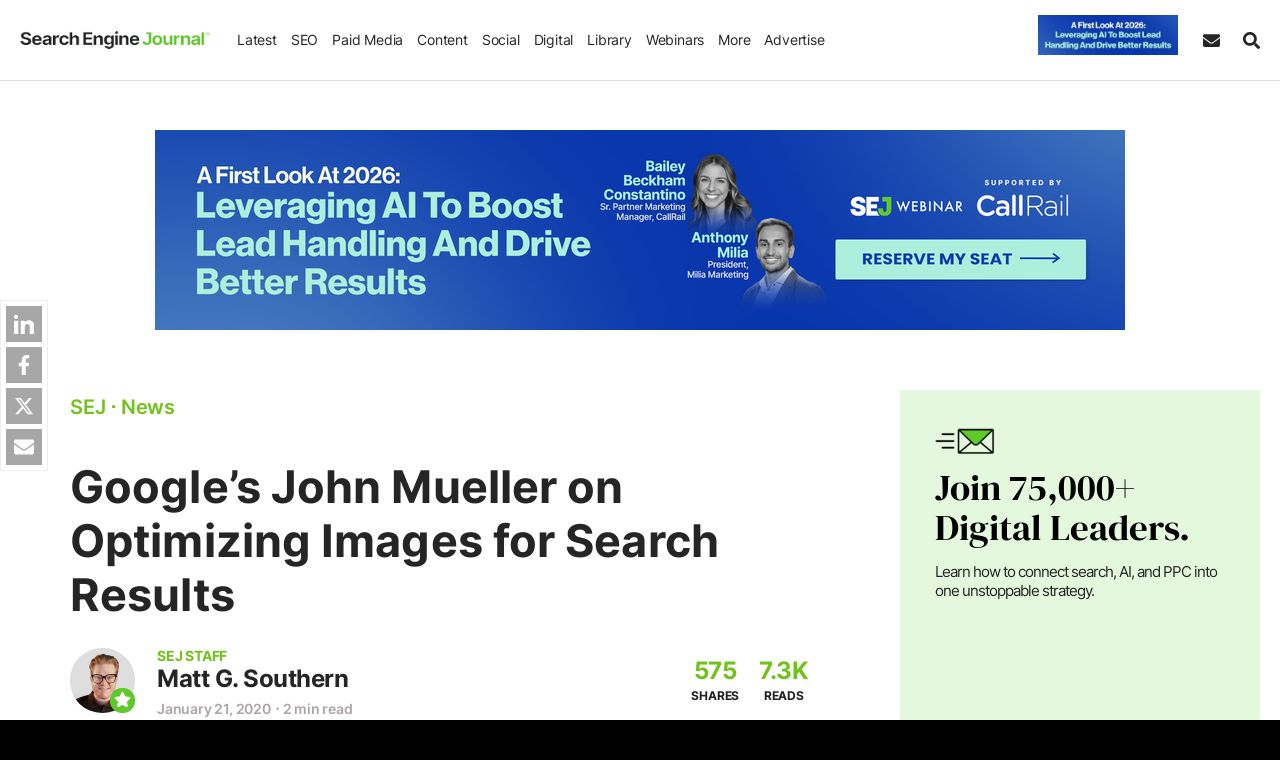

--- FILE ---
content_type: text/css
request_url: https://cdn.searchenginejournal.com/wp-content/themes/sej/css/vendor/fancybox.css?ver=1753462266
body_size: 6849
content:
:root{--f-button-width: 40px;--f-button-height: 40px;--f-button-border: 0;--f-button-border-radius: 0;--f-button-color: #374151;--f-button-bg: #f8f8f8;--f-button-shadow: none;--f-button-transition: all .15s ease;--f-button-transform: none;--f-button-outline-width: 1px;--f-button-outline-color: rgba(0, 0, 0, .7);--f-button-svg-width: 20px;--f-button-svg-height: 20px;--f-button-svg-stroke-width: 1.5;--f-button-svg-fill: none;--f-button-svg-filter: none;--f-button-svg-opacity: 1;--f-button-svg-disabled-opacity: .5;--f-button-svg-transition: opacity .15s ease;--f-button-svg-transform: none}.f-button{width:var(--f-button-width);height:var(--f-button-height);border:var(--f-button-border);border-radius:var(--f-button-border-radius);color:var(--f-button-color);background:var(--f-button-bg);box-shadow:var(--f-button-shadow);transform:var(--f-button-transform);transition:var(--f-button-transition);backdrop-filter:var(--f-button-backdrop-filter);display:flex;justify-content:center;align-items:center;box-sizing:content-box;position:relative;margin:0;padding:0;pointer-events:all;cursor:pointer;overflow:hidden}@media (hover: hover){.f-button:hover:not([aria-disabled]){color:var(--f-button-hover-color, var(--f-button-color));background-color:var(--f-button-hover-bg, var(--f-button-bg))}}.f-button:active:not([aria-disabled]){color:var(--f-button-active-color, var(--f-button-hover-color, var(--f-button-color)));background-color:var(--f-button-active-bg, var(--f-button-hover-bg, var(--f-button-bg)))}.f-button:focus{outline:none}.f-button:focus-visible{outline:var(--f-button-outline-width) solid var(--f-button-outline-color);outline-offset:var(--f-button-outline-offset);position:relative;z-index:1}.f-button svg{width:var(--f-button-svg-width);height:var(--f-button-svg-height);transform:var(--f-button-svg-transform);fill:var(--f-button-svg-fill);filter:var(--f-button-svg-filter);opacity:var(--f-button-svg-opacity, 1);transition:var(--f-button-svg-transition);stroke:currentColor;stroke-width:var(--f-button-svg-stroke-width);stroke-linecap:round;stroke-linejoin:round;pointer-events:none}.f-button[aria-disabled]{cursor:default}.f-button[aria-disabled] svg{opacity:var(--f-button-svg-disabled-opacity)}:root{--f-spinner-color-1: rgba(0, 0, 0, .1);--f-spinner-color-2: rgba(17, 24, 28, .8);--f-spinner-width: 50px;--f-spinner-height: 50px;--f-spinner-border-radius: 50%;--f-spinner-border-width: 4px}.f-spinner{position:absolute;top:50%;left:50%;margin:calc(var(--f-spinner-width) * -.5) 0 0 calc(var(--f-spinner-height) * -.5);padding:0;width:var(--f-spinner-width);height:var(--f-spinner-height);border-radius:var(--f-spinner-border-radius);border:var(--f-spinner-border-width) solid var(--f-spinner-color-1);border-top-color:var(--f-spinner-color-2);animation:f-spinner .75s linear infinite,f-fadeIn .2s ease .2s both}@keyframes f-spinner{to{transform:rotate(360deg)}}.f-panzoom,.f-zoomable{position:relative;overflow:hidden;display:flex;align-items:center;flex-direction:column}.f-panzoom:before,.f-panzoom:after,.f-zoomable:before,.f-zoomable:after{display:block;content:""}.f-panzoom:not(.has-controls):before,.f-zoomable:not(.has-controls):before{margin-bottom:auto}.f-panzoom:after,.f-zoomable:after{margin-top:auto}.f-panzoom__wrapper{position:relative;min-width:0;min-height:0;max-width:100%;max-height:100%}.f-panzoom__wrapper.will-zoom-out{cursor:zoom-out}.f-panzoom__wrapper.can-drag{cursor:move;cursor:grab}.f-panzoom__wrapper.will-zoom-in{cursor:zoom-in}.f-panzoom__wrapper.is-dragging{cursor:move;cursor:grabbing}.f-panzoom__wrapper.has-error{display:none}.f-panzoom__content{min-width:0;min-height:0;max-width:100%;max-height:100%}.f-panzoom__content.is-lazyloading,.f-panzoom__content.has-lazyerror{visibility:hidden}img.f-panzoom__content{vertical-align:top;object-fit:contain;transition:none;user-select:none}.f-panzoom__wrapper>img.f-panzoom__content,.f-panzoom__wrapper>picture.f-panzoom__content{visibility:hidden}.f-panzoom__viewport{display:block;position:absolute;top:0;left:0;width:100%;height:100%;z-index:1}.f-panzoom__viewport>.f-panzoom__content{display:block;width:100%;height:100%;object-fit:fill}picture.f-panzoom__content img{vertical-align:top;width:100%;height:auto;max-height:100%;object-fit:contain;transition:none;user-select:none}.f-panzoom__protected{position:absolute;inset:0;z-index:1;user-select:none}.f-fadeIn{animation:var(--f-transition-duration, .2s) var(--f-transition-easing, ease) var(--f-transition-delay, 0s) both f-fadeIn;z-index:2}.f-fadeOut{animation:var(--f-transition-duration, .2s) var(--f-transition-easing, ease) var(--f-transition-delay, 0s) both f-fadeOut;z-index:1}@keyframes f-fadeIn{0%{opacity:0}to{opacity:1}}@keyframes f-fadeOut{to{opacity:0}}.f-crossfadeIn{animation:var(--f-transition-duration, .2s) ease both f-crossfadeIn;z-index:2}.f-crossfadeOut{animation:calc(var(--f-transition-duration, .2s) * .2) ease calc(var(--f-transition-duration, .2s) * .8) both f-crossfadeOut;z-index:1}@keyframes f-crossfadeIn{0%{opacity:0}to{opacity:1}}@keyframes f-crossfadeOut{to{opacity:0}}.is-horizontal .f-slideIn.from-next{animation:var(--f-transition-duration, .85s) cubic-bezier(.16,1,.3,1) f-slideInNextX}.is-horizontal .f-slideIn.from-prev{animation:var(--f-transition-duration, .85s) cubic-bezier(.16,1,.3,1) f-slideInPrevX}.is-horizontal .f-slideOut.to-next{animation:var(--f-transition-duration, .85s) cubic-bezier(.16,1,.3,1) f-slideOutNextX}.is-horizontal .f-slideOut.to-prev{animation:var(--f-transition-duration, .85s) cubic-bezier(.16,1,.3,1) f-slideOutPrevX}@keyframes f-slideInPrevX{0%{transform:translate(calc(100% + var(--f-carousel-gap, 0)))}to{transform:translateZ(0)}}@keyframes f-slideInNextX{0%{transform:translate(calc(-100% - var(--f-carousel-gap, 0)))}to{transform:translateZ(0)}}@keyframes f-slideOutNextX{to{transform:translate(calc(-100% - var(--f-carousel-gap, 0)))}}@keyframes f-slideOutPrevX{to{transform:translate(calc(100% + var(--f-carousel-gap, 0)))}}.is-vertical .f-slideIn.from-next{animation:var(--f-transition-duration, .85s) cubic-bezier(.16,1,.3,1) f-slideInNextY}.is-vertical .f-slideIn.from-prev{animation:var(--f-transition-duration, .85s) cubic-bezier(.16,1,.3,1) f-slideInPrevY}.is-vertical .f-slideOut.to-next{animation:var(--f-transition-duration, .85s) cubic-bezier(.16,1,.3,1) f-slideOutNextY}.is-vertical .f-slideOut.to-prev{animation:var(--f-transition-duration, .85s) cubic-bezier(.16,1,.3,1) f-slideOutPrevY}@keyframes f-slideInPrevY{0%{transform:translateY(calc(100% + var(--f-carousel-gap, 0)))}to{transform:translateZ(0)}}@keyframes f-slideInNextY{0%{transform:translateY(calc(-100% - var(--f-carousel-gap, 0)))}to{transform:translateZ(0)}}@keyframes f-slideOutNextY{to{transform:translateY(calc(-100% - var(--f-carousel-gap, 0)))}}@keyframes f-slideOutPrevY{to{transform:translateY(calc(100% + var(--f-carousel-gap, 0)))}}.f-zoomInUp{animation:var(--f-transition-duration, .3s) ease both f-zoomInUp}.f-zoomOutDown{animation:var(--f-transition-duration, .3s) ease both f-zoomOutDown}@keyframes f-zoomInUp{0%{transform:scale(var(--f-zoomInUp-scale, .975)) translate3d(var(--f-zoomInUp-x, 0),var(--f-zoomInUp-y, 16px),0);opacity:var(--f-zoomInUp-opacity, 0)}to{transform:scale(1) translateZ(0);opacity:1}}@keyframes f-zoomOutDown{to{transform:scale(var(--f-zoomOutDown-scale, .975)) translate3d(var(--f-zoomOutDown-x, 0),var(--f-zoomOutDown-y, 16px),0);opacity:0}}.f-throwOutUp{animation:var(--f-throwOutUp-duration, .2s) ease-out both f-throwOutUp}.f-throwOutDown{animation:var(--f-throwOutDown-duration, .2s) ease-out both f-throwOutDown}@keyframes f-throwOutUp{to{transform:translate3d(0,calc(var(--f-throwOutUp-y, 150px) * -1),0);opacity:0}}@keyframes f-throwOutDown{to{transform:translate3d(0,var(--f-throwOutDown-y, 150px),0);opacity:0}}.has-iframe .f-html,.has-pdf .f-html,.has-gmap .f-html{width:100%;height:100%;min-height:1px;overflow:visible}.has-pdf .f-html,.has-gmap .f-html{padding:0}.f-html{position:relative;box-sizing:border-box;margin:var(--f-html-margin, 0);padding:var(--f-html-padding, 2rem);color:var(--f-html-color, currentColor);background:var(--f-html-bg)}.f-html.is-error{text-align:center}.f-iframe{display:block;margin:0;border:0;height:100%;width:100%}.f-caption{align-self:center;flex-shrink:0;margin:var(--f-caption-margin);padding:var(--f-caption-padding, 16px 8px);max-width:100%;max-height:calc(80vh - 100px);overflow:auto;overflow-wrap:anywhere;line-height:var(--f-caption-line-height);color:var(--f-caption-color);background:var(--f-caption-bg);font:var(--f-caption-font)}.has-html5video .f-html,.has-youtube .f-html,.has-vimeo .f-html{padding:0;width:100%;height:100%;min-height:1px;overflow:visible;max-width:var(--f-video-width, 960px);max-height:var(--f-video-height, 540px);aspect-ratio:var(--f-video-aspect-ratio);background:var(--f-video-bg, rgba(0, 0, 0, .9))}.f-html5video{border:0;display:block;height:100%;width:100%;background:transparent}.f-button.is-arrow{--f-button-width: var(--f-arrow-width, 46px);--f-button-height: var(--f-arrow-height, 46px);--f-button-svg-width: var(--f-arrow-svg-width, 24px);--f-button-svg-height: var(--f-arrow-svg-height, 24px);--f-button-svg-stroke-width: var(--f-arrow-svg-stroke-width, 1.75);--f-button-border-radius: var(--f-arrow-border-radius, unset);--f-button-bg: var(--f-arrow-bg, transparent);--f-button-hover-bg: var(--f-arrow-hover-bg, var(--f-arrow-bg));--f-button-active-bg: var(--f-arrow-active-bg, var(--f-arrow-hover-bg));--f-button-shadow: var(--f-arrow-shadow);--f-button-color: var(--f-arrow-color);--f-button-hover-color: var(--f-arrow-hover-color, var(--f-arrow-color));--f-button-active-color: var( --f-arrow-active-color, var(--f-arrow-hover-color) );overflow:visible}.f-button.is-arrow.is-prev,.f-button.is-arrow.is-next{position:absolute;transform:translate(0);z-index:20}.is-horizontal .f-button.is-arrow.is-prev,.is-horizontal .f-button.is-arrow.is-next{inset:50% auto auto;transform:translateY(-50%)}.is-horizontal.is-ltr .f-button.is-arrow.is-prev{left:var(--f-arrow-pos, 0)}.is-horizontal.is-ltr .f-button.is-arrow.is-next{right:var(--f-arrow-pos, 0)}.is-horizontal.is-rtl .f-button.is-arrow.is-prev{right:var(--f-arrow-pos, 0);transform:translateY(-50%) rotateY(180deg)}.is-horizontal.is-rtl .f-button.is-arrow.is-next{left:var(--f-arrow-pos, 0);transform:translateY(-50%) rotateY(180deg)}.is-vertical.is-ltr .f-button.is-arrow.is-prev,.is-vertical.is-rtl .f-button.is-arrow.is-prev{top:var(--f-arrow-pos, 0);right:auto;bottom:auto;left:50%;transform:translate(-50%)}.is-vertical.is-ltr .f-button.is-arrow.is-next,.is-vertical.is-rtl .f-button.is-arrow.is-next{top:auto;right:auto;bottom:var(--f-arrow-pos, 0);left:50%;transform:translate(-50%)}.is-vertical .f-button.is-arrow.is-prev svg,.is-vertical .f-button.is-arrow.is-next svg{transform:rotate(90deg)}.f-carousel__toolbar{--f-progressbar-height: 100%;display:grid;grid-template-columns:1fr auto 1fr;margin:var(--f-toolbar-margin, 0);padding:var(--f-toolbar-padding, 8px);line-height:var(--f-toolbar-line-height);background:var(--f-toolbar-bg, none);box-shadow:var(--f-toolbar-shadow, none);backdrop-filter:var(--f-toolbar-backdrop-filter);position:relative;z-index:20;color:var(--f-toolbar-color, currentColor);font-size:var(--f-toolbar-font-size, 17px);font-weight:var(--f-toolbar-font-weight, inherit);font-family:var(--f-toolbar-font, -apple-system, BlinkMacSystemFont, "Segoe UI Adjusted", "Segoe UI", "Liberation Sans", sans-serif);text-shadow:var(--f-toolbar-text-shadow);text-align:center;font-variant-numeric:tabular-nums;-webkit-font-smoothing:subpixel-antialiased;white-space:nowrap;pointer-events:none}.f-carousel__toolbar.is-absolute{position:absolute;top:0;left:0;right:0}.f-carousel__toolbar__column{display:flex;flex-direction:row;flex-wrap:wrap;align-content:flex-start;gap:var(--f-toolbar-gap, 0);pointer-events:none}.f-carousel__toolbar__column.is-left{justify-self:flex-start;justify-content:flex-start}.f-carousel__toolbar__column.is-middle{justify-content:center}.f-carousel__toolbar__column.is-right{justify-self:flex-end;justify-content:flex-end;flex-flow:nowrap}.f-carousel__toolbar__column>*{pointer-events:all}.f-carousel:has(.f-carousel__slide.is-fullsize) [data-panzoom-action=toggleFull] g{display:none}[data-autoplay-action=toggle] svg g:first-child{display:flex}[data-autoplay-action=toggle] svg g:last-child{display:none}.has-autoplay [data-autoplay-action=toggle] svg g:first-child{display:none}.has-autoplay [data-autoplay-action=toggle] svg g:last-child{display:flex}:fullscreen [data-fullscreen-action=toggle] svg [data-fullscreen-action=toggle] svg g:first-child{display:none}:fullscreen [data-fullscreen-action=toggle] svg [data-fullscreen-action=toggle] svg g:last-child{display:flex}.f-carousel__counter{position:relative;display:flex;flex-direction:row;cursor:default;user-select:none;margin:var(--f-counter-margin, 0);padding:var(--f-counter-padding, 4px);line-height:var(--f-counter-line-height);background:var(--f-counter-bg);border-radius:var(--f-counter-border-radius)}.f-carousel__counter span{padding:0 var(--f-counter-gap, 4px)}:root{--f-thumbs-gap: 8px;--f-thumbs-margin: 0;--f-thumbs-padding-x: 8px;--f-thumbs-padding-y: 8px;--f-thumbs-z-index: 1;--f-thumb-width: 96px;--f-thumb-height: 72px;--f-thumb-fit: cover;--f-thumb-opacity: 1;--f-thumb-transition: opacity .3s ease, transform .15s ease;--f-thumb-border: none;--f-thumb-border-radius: 4px;--f-thumb-transfors: none;--f-thumb-shadow: none;--f-thumb-bg: linear-gradient(rgba(0, 0, 0, .1), rgba(0, 0, 0, .05));--f-thumb-focus-shadow: inset 0 0 0 .8px #222, inset 0 0 0 2.25px #fff;--f-thumb-selected-shadow: inset 0 0 0 .8px #222, inset 0 0 0 2.25px #fff}.f-thumbs{--f-carousel-slide-width: calc(var(--f-thumb-width) + var(--f-thumbs-gap));--f-carousel-slide-height: calc(var(--f-thumb-height) + var(--f-thumbs-gap));--f-carousel-gap: 0;flex-shrink:0;max-height:calc(var(--f-carousel-slide-height) + var(--f-thumbs-padding-y) * 2);margin:var(--f-thumbs-margin);padding:0;background:var(--f-thumbs-bg);-webkit-tap-highlight-color:transparent;user-select:none;transition:max-height .3s ease;z-index:var(--f-thumbs-z-index);overflow:hidden}.f-thumbs__viewport{margin:var(--f-thumbs-padding-y) var(--f-thumbs-padding-x);overflow:visible;display:grid}.f-thumbs__slide{position:relative;grid-area:1/1;display:flex;align-items:center;flex-direction:column;width:var(--f-carousel-slide-width);height:var(--f-carousel-slide-height);margin:0;padding:calc(var(--f-thumbs-gap) * .5);cursor:pointer;overflow:visible}.f-thumbs__slide:hover button{opacity:var(--f-thumb-hover-opacity, 1);transform:var(--f-thumb-hover-transform, none)}.f-thumbs__slide:hover button:after{border:var(--f-thumb-hover-border, none);box-shadow:var(--f-thumb-hover-shadow, var(--f-thumb-shadow))}.f-thumbs__slide button{all:unset;margin:auto;padding:0;position:relative;overflow:visible;width:100%;height:100%;outline:none;transition:var(--f-thumb-transition);border-radius:var(--f-thumb-border-radius);opacity:var(--f-thumb-opacity);transform:var(--f-thumb-transform);background:var(--f-thumb-bg)}.f-thumbs__slide button:after{content:"";position:absolute;inset:0;z-index:1;transition:none;border-radius:inherit;border:var(--f-thumb-border);box-shadow:var(--f-thumb-shadow)}.f-thumbs__slide button:focus-within{opacity:var(--f-thumb-focus-opacity, 1);transform:var(--f-thumb-focus-transform, none)}.f-thumbs__slide button:focus-within:after{border:var(--f-thumb-focus-border, none);box-shadow:var(--f-thumb-focus-shadow, var(--f-thumb-shadow))}.f-thumbs__slide:active{opacity:var(--f-thumb-active-opacity, 1);transform:var(--f-thumb-active-transform, none)}.f-thumbs__slide:active:after{border:var(--f-thumb-active-border, none);box-shadow:var(--f-thumb-active-shadow, var(--f-thumb-shadow))}.f-thumbs__slide.is-selected{z-index:2}.f-thumbs__slide.is-selected button{opacity:var(--f-thumb-selected-opacity, 1);transform:var(--f-thumb-selected-transform, none)}.f-thumbs__slide.is-selected button:after{border:var(--f-thumb-selected-border, none);box-shadow:var(--f-thumb-selected-shadow, var(--f-thumb-shadow))}.f-thumbs__slide img{display:block;width:100%;height:100%;object-fit:var(--f-thumb-fit);border-radius:inherit;pointer-events:none}.f-thumbs__slide img.has-lazyerror{display:none}.f-thumbs.is-modern{--f-thumb-clip-width: 46px;--f-thumb-extra-gap: 16px;--f-carousel-slide-width: calc( var(--f-thumb-clip-width) + var(--f-thumbs-gap) );--f-carousel-slide-height: var(--f-thumb-height);--width-diff: calc((var(--f-thumb-width) - var(--f-thumb-clip-width)))}.f-thumbs.is-modern .f-thumbs__viewport{width:calc(100% + var(--width-diff) * 2);margin-left:calc(var(--width-diff) * -1)}.f-thumbs.is-modern .f-thumbs__slide{--clip-shift: calc((var(--width-diff) * .5) * var(--progress));--clip-path: inset( 0 var(--clip-shift) round var(--f-thumb-border-radius, 0) );padding:0;overflow:visible;left:var(--shift, 0);will-change:left;transition:left var(--f-transition-duration) var(--f-transition-easing)}.f-thumbs.is-modern .f-thumbs__slide button{display:block;margin-left:-50%;width:var(--f-thumb-width);clip-path:var(--clip-path);border:none;box-shadow:none;transition:clip-path var(--f-transition-duration) var(--f-transition-easing),opacity var(--f-thumb-transition-duration, .2s) var(--f-thumb-transition-easing, ease)}.f-thumbs.is-modern .f-thumbs__slide button:after{display:none}.f-thumbs.is-modern .f-thumbs__slide:focus:not(:focus-visible){outline:none}.f-thumbs.is-modern .f-thumbs__slide:focus-within:not(.is-selected) button:before{content:"";position:absolute;z-index:1;top:0;left:var(--clip-shift);bottom:0;right:var(--clip-shift);transition:border var(--f-transition-duration) var(--f-transition-easing),box-shadow var(--f-transition-duration) var(--f-transition-easing);border-radius:inherit;border:var(--f-thumb-focus-border, none);box-shadow:var(--f-thumb-focus-shadow, none)}.f-thumbs.is-modern{--f-transition-duration: .25s;--f-transition-easing: ease-out}.f-thumbs.is-modern.is-syncing{--f-transition-duration: 0s}.f-progressbar{position:absolute;top:0;left:0;right:0;z-index:30;height:var(--f-progressbar-height, 3px);transform:scaleX(0);transform-origin:0;background:var(--f-progressbar-color, var(--f-carousel-theme-color, #575ad6));user-select:none;pointer-events:none;animation-name:f-progressbar;animation-play-state:running;animation-timing-function:linear}@keyframes f-progressbar{0%{transform:scaleX(0)}to{transform:scaleX(1)}}[data-fullscreen-action=toggle] svg g:first-child{display:flex}[data-fullscreen-action=toggle] svg g:last-child{display:none}:fullscreen [data-fullscreen-action=toggle] svg g:first-child{display:none}:fullscreen [data-fullscreen-action=toggle] svg g:last-child{display:flex}.in-fullscreen-mode>.f-carousel{flex:1;min-width:0!important;min-height:0!important}html.with-fancybox{width:auto;overflow:visible;scroll-behavior:auto}html.with-fancybox body{touch-action:none}html.with-fancybox body.hide-scrollbar{width:auto;margin-right:calc(var(--f-body-margin, 0px) + var(--f-scrollbar-compensate, 0px));overflow:hidden!important;overscroll-behavior-y:none}.fancybox__dialog{width:100%;height:100vh;max-height:unset;max-width:unset;padding:0;margin:0;border:0;overflow:hidden;background:transparent}.fancybox__dialog:focus{outline:none}.fancybox__dialog::backdrop{opacity:0}@supports (height: 100dvh){.fancybox__dialog{height:100dvh}}.fancybox__container{--fancybox-color: #dbdbdb;--fancybox-backdrop-bg: rgba(24, 24, 27, .95);--f-toolbar-margin: 0;--f-toolbar-padding: 8px;--f-toolbar-gap: 0;--f-toolbar-color: #ddd;--f-toolbar-font-size: 16px;--f-toolbar-font-weight: 500;--f-toolbar-font: -apple-system, BlinkMacSystemFont, "Segoe UI Adjusted", "Segoe UI", "Liberation Sans", sans-serif;--f-toolbar-line-height: var(--f-button-height);--f-toolbar-text-shadow: 1px 1px 1px rgba(0, 0, 0, .75);--f-toolbar-shadow: none;--f-toolbar-bg: none;--f-counter-margin: 0;--f-counter-padding: 0px 10px;--f-counter-gap: 4px;--f-counter-line-height: var(--f-button-height);--f-carousel-gap: 17px;--f-carousel-slide-width: 100%;--f-carousel-slide-height: 100%;--f-carousel-slide-padding: 0;--f-carousel-slide-bg: unset;--f-html-color: #222;--f-html-bg: #fff;--f-error-color: #fff;--f-error-bg: #333;--f-caption-margin: 0;--f-caption-padding: 16px 8px;--f-caption-color: var(--fancybox-color, #dbdbdb);--f-caption-bg: transparent;--f-caption-font: inherit;--f-caption-line-height: 1.375;--f-spinner-color-1: rgba(255, 255, 255, .2);--f-spinner-color-2: rgba(255, 255, 255, .8);--f-spinner-width: 50px;--f-spinner-height: 50px;--f-spinner-border-radius: 50%;--f-spinner-border-width: 4px;--f-progressbar-color: rgba(255, 255, 255, .2);--f-button-width: 46px;--f-button-height: 46px;--f-button-color: #ddd;--f-button-hover-color: #fff;--f-button-outline-width: 1px;--f-button-outline-color: rgba(255, 255, 255, .75);--f-button-outline-offset: 0px;--f-button-bg: rgba(54, 54, 54, .75);--f-button-border: 0;--f-button-border-radius: 0;--f-button-shadow: none;--f-button-transition: all .2s ease;--f-button-transform: none;--f-button-svg-width: 24px;--f-button-svg-height: 24px;--f-button-svg-stroke-width: 1.75;--f-button-svg-filter: drop-shadow(1px 1px 1px rgba(24, 24, 27, .01)), drop-shadow(1px 2px 1px rgba(24, 24, 27, .05));--f-button-svg-fill: none;--f-button-svg-disabled-opacity: .5;--f-arrow-pos: 32px;--f-arrow-width: 50px;--f-arrow-height: 50px;--f-arrow-svg-width: 24px;--f-arrow-svg-height: 24px;--f-arrow-svg-stroke-width: 2;--f-arrow-border-radius: 50%;--f-arrow-bg: rgba(54, 54, 54, .65);--f-arrow-color: #ddd;--f-arrow-hover-color: #fff;--f-thumbs-margin: 0px;--f-thumbs-padding-x: 8px;--f-thumbs-padding-y: 8px;--f-thumbs-bg: none;--f-thumb-transition: all .2s ease;--f-thumb-width: 94px;--f-thumb-height: 76px;--f-thumb-opacity: 1;--f-thumb-border: none;--f-thumb-shadow: none;--f-thumb-transform: none;--f-thumb-focus-opacity: 1;--f-thumb-focus-border: none;--f-thumb-focus-shadow: inset 0 0 0 2px rgba(255, 255, 255, .65);--f-thumb-focus-transform: none;--f-thumb-hover-opacity: 1;--f-thumb-hover-border: none;--f-thumb-hover-transform: none;--f-thumb-active-opacity: var(--f-thumb-hover-opacity);--f-thumb-active-border: var(--f-thumb-hover-border);--f-thumb-active-transform: var(--f-thumb-hover-transform);--f-thumb-selected-opacity: 1;--f-thumb-selected-border: none;--f-thumb-selected-shadow: inset 0 0 0 2px #fff;--f-thumb-selected-transform: none;position:absolute;inset:0;overflow:hidden;outline:none;display:flex;flex-direction:column}.fancybox__container[theme=light]{--fancybox-color: #222;--fancybox-backdrop-bg: rgba(255, 255, 255, .97);--f-toolbar-color: var(--fancybox-color, #222);--f-toolbar-text-shadow: none;--f-toolbar-font-weight: 400;--f-html-color: var(--fancybox-color, #222);--f-html-bg: #fff;--f-error-color: #555;--f-error-bg: #fff;--f-video-bg: #fff;--f-caption-color: #333;--f-spinner-color-1: rgba(0, 0, 0, .2);--f-spinner-color-2: rgba(0, 0, 0, .8);--f-spinner-border-width: 3.5px;--f-progressbar-color: rgba(111, 111, 116, .2);--f-button-color: #333;--f-button-hover-color: #000;--f-button-outline-color: rgba(0, 0, 0, .85);--f-button-bg: rgba(255, 255, 255, .85);--f-button-svg-stroke-width: 1.3;--f-button-svg-filter: none;--f-arrow-bg: rgba(255, 255, 255, .85);--f-arrow-color: #333;--f-arrow-hover-color: #000;--f-arrow-svg-stroke-width: 1.3;--f-close-button-color: #555;--f-close-button-hover-color: #000;--f-thumb-bg: linear-gradient(#ebeff2, #e2e8f0);--f-thumb-focus-shadow: 0 0 0 1.8px #fff, 0px 0px 0px 2.25px #888;--f-thumb-selected-shadow: 0 0 0 1.8px #fff, 0px 0px 0px 2.25px #000}.fancybox__container::backdrop{background-color:transparent}.fancybox__container>*:not(.fancybox__carousel),.fancybox__container .fancybox__carousel>*:not(.fancybox__viewport),.fancybox__container .fancybox__carousel>.fancybox__viewport>.fancybox__slide:not(.is-selected),.fancybox__container .fancybox__carousel>.fancybox__viewport>.fancybox__slide.is-selected>*:not(.f-html,.f-panzoom__wrapper,.f-spinner){opacity:var(--f-drag-opacity, 1)}.fancybox__container:not(.is-ready,.is-hiding){visibility:hidden}.fancybox__container.is-revealing>*:not(.fancybox__carousel),.fancybox__container.is-revealing .fancybox__carousel>*:not(.fancybox__viewport),.fancybox__container.is-revealing .fancybox__carousel>.fancybox__viewport>.fancybox__slide:not(.is-selected),.fancybox__container.is-revealing .fancybox__carousel>.fancybox__viewport>.fancybox__slide.is-selected>*:not(.f-html,.f-panzoom__wrapper,.f-spinner){animation:var(--f-interface-enter-duration, .35s) ease none f-fadeIn}.fancybox__container.is-hiding>*:not(.fancybox__carousel),.fancybox__container.is-hiding .fancybox__carousel>*:not(.fancybox__viewport),.fancybox__container.is-hiding .fancybox__carousel>.fancybox__viewport>.fancybox__slide:not(.is-selected),.fancybox__container.is-hiding .fancybox__carousel>.fancybox__viewport>.fancybox__slide.is-selected>*:not(.f-html,.f-panzoom__wrapper){animation:var(--f-interface-exit-duration, .35s) ease forwards f-fadeOut}.fancybox__container.is-idle .f-carousel__toolbar{pointer-events:none;opacity:0}.fancybox__container.is-idle .f-button.is-arrow{opacity:0}.fancybox__container.is-idle.is-ready .f-carousel__toolbar{pointer-events:none;animation:.15s ease-out both f-fadeOut}.fancybox__container.is-idle.is-ready .f-button.is-arrow{animation:.15s ease-out both f-fadeOut}.fancybox__backdrop{position:fixed;inset:0;z-index:-1;background:var(--fancybox-backdrop-bg)}.fancybox__carousel{flex:1;display:flex;flex-direction:column;min-height:0;min-width:0;position:relative;z-index:10;overflow-y:visible;overflow-x:clip}.fancybox__carousel.is-vertical{--f-carousel-slide-height: 100%}.fancybox__carousel.is-ltr{direction:ltr}.fancybox__carousel.is-rtl{direction:rtl}.fancybox__carousel>.f-button.is-arrow:before{position:absolute;content:"";inset:-30px;z-index:1}.fancybox__carousel>.f-progressbar{background-color:var(--fancybox-color)}.fancybox__viewport{display:grid;flex:1;min-height:0;min-width:0;position:relative;overflow:visible;transform:translate3d(0,var(--f-drag-offset, 0),0)}.fancybox__viewport.is-draggable{cursor:move;cursor:grab}.fancybox__viewport.is-dragging{cursor:move;cursor:grabbing}.fancybox__viewport [data-selectable],.fancybox__viewport [contenteditable]{cursor:auto}.fancybox__slide{box-sizing:border-box;position:relative;grid-area:1/1;display:flex;align-items:center;flex-direction:column;width:var(--f-carousel-slide-width);height:var(--f-carousel-slide-height);min-width:0;min-height:0;max-width:100%;margin:0;padding:var(--f-carousel-slide-padding);background:var(--f-carousel-slide-bg);backface-visibility:hidden;transform:translateZ(0);will-change:transform}.fancybox__slide:before,.fancybox__slide:after{display:block;content:""}.fancybox__slide:before{margin-bottom:auto}.fancybox__slide:after{margin-top:auto}.fancybox__slide.is-selected{z-index:1}.fancybox__slide.f-zoomable{overflow:visible}.fancybox__slide.has-error{--f-html-color: var(--f-error-color, --f-html-color);--f-html-bg: var(--f-error-bg, --f-html-bg)}.fancybox__slide.has-html{overflow:auto;padding:8px}.fancybox__slide.has-close-btn{padding-top:34px}.fancybox__slide .f-button[data-fancybox-close]{--f-button-width: var(--f-close-button-width, 34px);--f-button-height: var(--f-close-button-height, 34px);--f-button-border-radius: var(--f-close-border-radius, 4px);--f-button-color: var(--f-close-button-color, #fff);--f-button-hover-color: var(--f-close-button-hover-color, #fff);--f-button-bg: var(--f-close-button-bg, transparent);--f-button-hover-bg: var(--f-close-button-hover-bg, transparent);--f-button-active-bg: var(--f-close-button-active-bg, transparent);--f-button-svg-width: var(--f-close-button-svg-width, 22px);--f-button-svg-height: var(--f-close-button-svg-height, 22px);position:absolute;top:calc(var(--f-button-height) * -1);right:0;z-index:40}.fancybox__slide .f-spinner{cursor:pointer}.fancybox__container.is-closing .f-caption,.fancybox__slide.is-loading .f-caption{visibility:hidden}

--- FILE ---
content_type: application/javascript
request_url: https://cdn.searchenginejournal.com/wp-content/plugins/abm-sej/includes/promos/assets/disp.js?ver=1769596521
body_size: 771
content:
 function s_pop_init(){ window.s_en_popup = []; window.s_ex_popup = []; window.s_en_popup.push(["<div class=\"popup-lg\" id=\"sej-pop-wrapper_v4\"> <div id=\"sej-popup-inner\" class=\"sej-register-popup sej-popup newpop newpop-cta\" style=\"height:610px;width:940px;\"> <div class=\"close-btn-div\"> <a aria-label=\"Close\" name=\"pp\" tabindex=\"0\" class=\"close-btn no_exit_close sfocus_modal\" data-mainp=yes> <span>&times;<\/span> <\/a> <\/div> <div class=\"sej-register-bpopup\"> <div class=\"register-pwrapper\"> <iframe src=\"https:\/\/www.searchenginejournal.com\/wp-json\/sscats\/v2\/tk\/popup?creative_id=565791\"><\/iframe> <\/div> <\/div> <\/div>","sej_webinar_2ba89e3a5eb4",610,0,"sejpop_cookie_tkcr23",2,"https:\/\/www.searchenginejournal.com\/webinar-lp-a-first-look-at-2026-leveraging-ai-to-boost-lead-handling-and-drive-better-results\/?itm_source=website&itm_medium=takeover-pop&itm_campaign=webinar-callrail-021226","https:\/\/cdn.searchenginejournal.com\/wp-content\/uploads\/2026\/01\/pop-up-1x-700.png","https:\/\/cdn.searchenginejournal.com\/wp-content\/uploads\/2026\/01\/pop-up-2x-44.png","growthbook_no"]); window.s_ex_popup.push(["<div class=\"popup-lg\" id=\"sej-pop-wrapper_v4\"> <div id=\"sej-popup-inner\" class=\"sej-register-popup sej-popup newpop newpop-cta\" style=\"height:610px;width:940px;\"> <div class=\"close-btn-div\"> <a aria-label=\"Close\" name=\"pp\" tabindex=\"0\" class=\"close-btn no_exit_close sfocus_modal\" data-mainp=> <span>&times;<\/span> <\/a> <\/div> <div class=\"sej-register-bpopup\"> <div class=\"register-pwrapper\"> <iframe src=\"https:\/\/www.searchenginejournal.com\/wp-json\/sscats\/v2\/tk\/popup?creative_id=564460\"><\/iframe> <\/div> <\/div> <\/div>","sej_webinar_3671520855d3",610,1,"sej_webinar_3671520855d3_2",7,"https:\/\/www.searchenginejournal.com\/webinar-lp-2026-google-ads-playbook-5-strategies-behind-200m-in-profitable-ad-spend\/?itm_source=website-pop&itm_medium=pop&itm_campaign=webinar-digcom-020426","https:\/\/cdn.searchenginejournal.com\/wp-content\/uploads\/2026\/01\/pop-up-1x-246.png","https:\/\/cdn.searchenginejournal.com\/wp-content\/uploads\/2026\/01\/pop-up-2x-17.png","growthbook_no"]); window.s_ex_popup.push(["<div class=\"popup-lg\" id=\"sej-pop-wrapper_v4\"> <div id=\"sej-popup-inner\" class=\"sej-register-popup sej-popup newpop newpop-cta\" style=\"height:610px;width:940px;\"> <div class=\"close-btn-div\"> <a aria-label=\"Close\" name=\"pp\" tabindex=\"0\" class=\"close-btn no_exit_close sfocus_modal\" data-mainp=> <span>&times;<\/span> <\/a> <\/div> <div class=\"sej-register-bpopup\"> <div class=\"register-pwrapper\"> <iframe src=\"https:\/\/www.searchenginejournal.com\/wp-json\/sscats\/v2\/tk\/popup?creative_id=566046\"><\/iframe> <\/div> <\/div> <\/div>","sej_webinar_e8174b7d5129",610,1,"sej_webinar_e8174b7d5129_2",7,"https:\/\/www.searchenginejournal.com\/webinar-lp-local-geo-ai-search-a-90-day-plan-to-make-every-location-ai-ready\/?itm_source=website-pop&itm_medium=pop&itm_campaign=webinar-uberall-021726","https:\/\/cdn.searchenginejournal.com\/wp-content\/uploads\/2026\/01\/pop-up-1x-210.png","https:\/\/cdn.searchenginejournal.com\/wp-content\/uploads\/2026\/01\/pop-up-2x-80.png","growthbook_no"]); slog('pop_ready'); striggerEvent( 'pop_ready' ); window.removeEventListener('scroll', s_pop_init, false); } window.addEventListener('scroll', s_pop_init, false); 